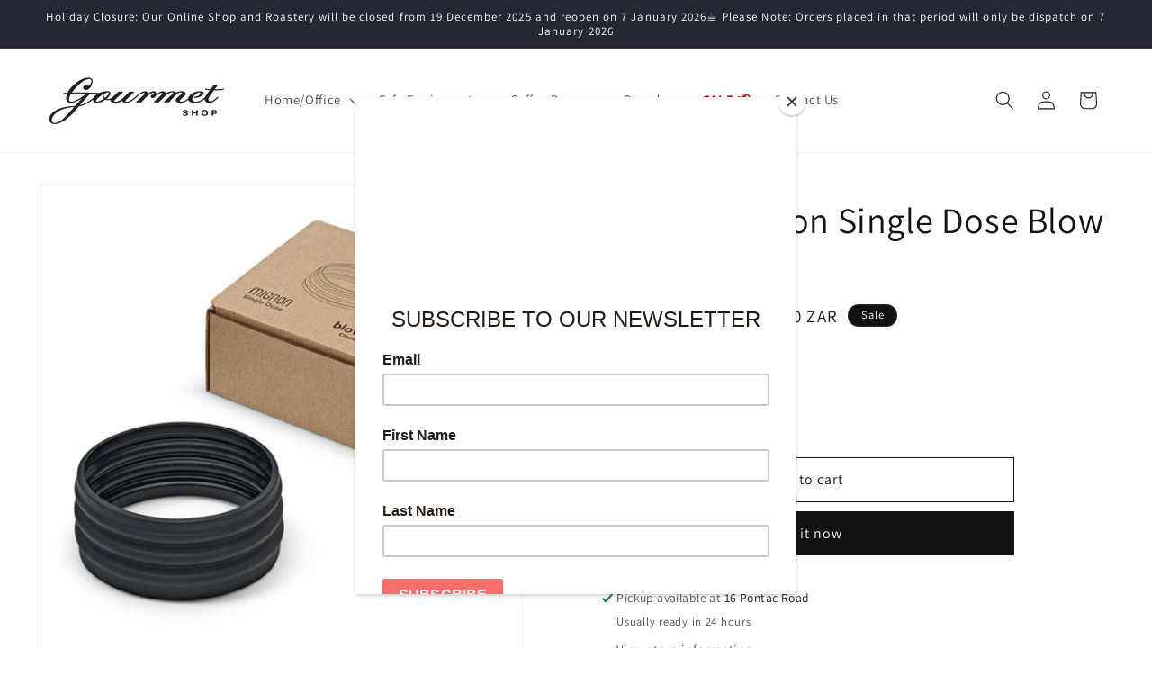

--- FILE ---
content_type: application/x-javascript
request_url: https://app.sealsubscriptions.com/shopify/public/status/shop/8c6b04-2.myshopify.com.js?1768805903
body_size: -293
content:
var sealsubscriptions_settings_updated='1715097339';